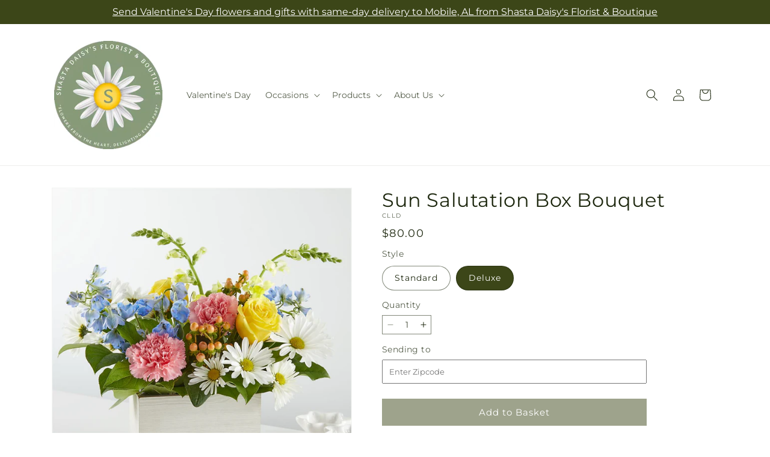

--- FILE ---
content_type: text/html; charset=utf-8
request_url: https://shastadaisysfloristboutique.com/products/sun-salutation-box-bouquet-prd-cll?variant=42431071846500&section_id=template--26199977165167__main
body_size: 11913
content:
<section id="shopify-section-template--26199977165167__main" class="shopify-section section ftd-main-product"><script src="//shastadaisysfloristboutique.com/cdn/shop/t/61/assets/dayjs.min.js?v=146331994358120058901769672350" defer="defer"></script>
<script src="//shastadaisysfloristboutique.com/cdn/shop/t/61/assets/dayjs-utc.min.js?v=21853670281201569981769672350" defer="defer"></script>
<script src="//shastadaisysfloristboutique.com/cdn/shop/t/61/assets/dayjs-timezone.min.js?v=143404463123059131011769672350" defer="defer"></script>
<script src="//shastadaisysfloristboutique.com/cdn/shop/t/61/assets/dayjs-compare.min.js?v=170429091854722561851769672350" defer="defer"></script>
<script src="//shastadaisysfloristboutique.com/cdn/shop/t/61/assets/dayjs-format.min.js?v=107140612696697062631769672350" defer="defer"></script>


<section
  id="MainProduct-template--26199977165167__main"
  class="page-width section-template--26199977165167__main-padding gradient color-scheme-1"
  data-section="template--26199977165167__main"
  data-product-id="7322004586596"
  data-update-url="true"
  data-url="/products/sun-salutation-box-bouquet-prd-cll"
  
    data-zoom-on-hover
  
>
  <link href="//shastadaisysfloristboutique.com/cdn/shop/t/61/assets/section-main-product.css?v=67172036876768548111769672350" rel="stylesheet" type="text/css" media="all" />
  <link href="//shastadaisysfloristboutique.com/cdn/shop/t/61/assets/ftd-section-main-product.css?v=84380129506450788211769672350" rel="stylesheet" type="text/css" media="all" />
  <link href="//shastadaisysfloristboutique.com/cdn/shop/t/61/assets/component-accordion.css?v=140281534141990171611769672350" rel="stylesheet" type="text/css" media="all" />
  <link href="//shastadaisysfloristboutique.com/cdn/shop/t/61/assets/component-price.css?v=175693878407596463691769672350" rel="stylesheet" type="text/css" media="all" />
  <link href="//shastadaisysfloristboutique.com/cdn/shop/t/61/assets/component-slider.css?v=127501198930448460301769672350" rel="stylesheet" type="text/css" media="all" />
  <link href="//shastadaisysfloristboutique.com/cdn/shop/t/61/assets/component-rating.css?v=36163645063599449881769672350" rel="stylesheet" type="text/css" media="all" />
  <link href="//shastadaisysfloristboutique.com/cdn/shop/t/61/assets/component-deferred-media.css?v=7091629309437392741769672350" rel="stylesheet" type="text/css" media="all" />

  
    <link href="//shastadaisysfloristboutique.com/cdn/shop/t/61/assets/component-product-variant-picker.css?v=26339001650995779211769672350" rel="stylesheet" type="text/css" media="all" />
    <link href="//shastadaisysfloristboutique.com/cdn/shop/t/61/assets/component-swatch-input.css?v=141008503003294315641769672350" rel="stylesheet" type="text/css" media="all" />
    <link href="//shastadaisysfloristboutique.com/cdn/shop/t/61/assets/component-swatch.css?v=68835163209551624561769672350" rel="stylesheet" type="text/css" media="all" />
  
<style data-shopify>.section-template--26199977165167__main-padding {
      padding-top: 27px;
      padding-bottom: 9px;
    }

    @media screen and (min-width: 750px) {
      .section-template--26199977165167__main-padding {
        padding-top: 36px;
        padding-bottom: 12px;
      }
    }</style><script src="//shastadaisysfloristboutique.com/cdn/shop/t/61/assets/product-info.js?v=181981374950478312641769672350" defer="defer"></script>
  <script src="//shastadaisysfloristboutique.com/cdn/shop/t/61/assets/product-form.js?v=78399781380020151501769672350" defer="defer"></script>
    <script id="EnableZoomOnHover-main" src="//shastadaisysfloristboutique.com/cdn/shop/t/61/assets/magnify.js?v=60894966447080793111769672350" defer="defer"></script>
  


  <div class="product product--small product--left product--thumbnail product--mobile-hide grid grid--1-col grid--2-col-tablet">
    <div class="grid__item product__media-wrapper">
      
<media-gallery
  id="MediaGallery-template--26199977165167__main"
  role="region"
  
    class="product__column-sticky"
  
  aria-label="Gallery Viewer"
  data-desktop-layout="thumbnail"
>
  <div id="GalleryStatus-template--26199977165167__main" class="visually-hidden" role="status"></div>
  <slider-component id="GalleryViewer-template--26199977165167__main" class="slider-mobile-gutter">
    <a class="skip-to-content-link button visually-hidden quick-add-hidden" href="#ProductInfo-template--26199977165167__main">
      Skip to product information
    </a>
    <ul
      id="Slider-Gallery-template--26199977165167__main"
      class="product__media-list contains-media grid grid--peek list-unstyled slider slider--mobile"
      role="list"
    ><li
          id="Slide-template--26199977165167__main-51745892598127"
          class="product__media-item grid__item slider__slide is-active scroll-trigger animate--fade-in"
          data-media-id="template--26199977165167__main-51745892598127"
        >

<div
  class="product-media-container media-type-image media-fit-contain global-media-settings gradient constrain-height"
  style="--ratio: 1.0; --preview-ratio: 1.0;"
>
  <modal-opener
    class="product__modal-opener product__modal-opener--image"
    data-modal="#ProductModal-template--26199977165167__main"
  >
    <span
      class="product__media-icon motion-reduce quick-add-hidden product__media-icon--hover"
      aria-hidden="true"
    >
      
          <span class="svg-wrapper"><svg xmlns="http://www.w3.org/2000/svg" fill="none" class="icon icon-plus" viewBox="0 0 19 19"><path fill="currentColor" fill-rule="evenodd" d="M4.667 7.94a.5.5 0 0 1 .499-.501l5.534-.014a.5.5 0 1 1 .002 1l-5.534.014a.5.5 0 0 1-.5-.5" clip-rule="evenodd"/><path fill="currentColor" fill-rule="evenodd" d="M7.926 4.665a.5.5 0 0 1 .501.498l.014 5.534a.5.5 0 1 1-1 .003l-.014-5.534a.5.5 0 0 1 .499-.501" clip-rule="evenodd"/><path fill="currentColor" fill-rule="evenodd" d="M12.832 3.03a6.931 6.931 0 1 0-9.802 9.802 6.931 6.931 0 0 0 9.802-9.802M2.323 2.323a7.931 7.931 0 0 1 11.296 11.136l4.628 4.628a.5.5 0 0 1-.707.707l-4.662-4.662A7.932 7.932 0 0 1 2.323 2.323" clip-rule="evenodd"/></svg>
</span>
      
    </span>

<div class="loading__spinner hidden">
    <svg xmlns="http://www.w3.org/2000/svg" class="spinner" viewBox="0 0 66 66"><circle stroke-width="6" cx="33" cy="33" r="30" fill="none" class="path"/></svg>

  </div>
  <div class="product__media media media--transparent">
      <img src="//shastadaisysfloristboutique.com/cdn/shop/files/CLLD_LOL_preset_mol-mx-tile-wide-sv-new.jpg?v=1769695308&amp;width=1946" alt="" srcset="//shastadaisysfloristboutique.com/cdn/shop/files/CLLD_LOL_preset_mol-mx-tile-wide-sv-new.jpg?v=1769695308&amp;width=246 246w, //shastadaisysfloristboutique.com/cdn/shop/files/CLLD_LOL_preset_mol-mx-tile-wide-sv-new.jpg?v=1769695308&amp;width=493 493w, //shastadaisysfloristboutique.com/cdn/shop/files/CLLD_LOL_preset_mol-mx-tile-wide-sv-new.jpg?v=1769695308&amp;width=600 600w, //shastadaisysfloristboutique.com/cdn/shop/files/CLLD_LOL_preset_mol-mx-tile-wide-sv-new.jpg?v=1769695308&amp;width=713 713w, //shastadaisysfloristboutique.com/cdn/shop/files/CLLD_LOL_preset_mol-mx-tile-wide-sv-new.jpg?v=1769695308&amp;width=823 823w, //shastadaisysfloristboutique.com/cdn/shop/files/CLLD_LOL_preset_mol-mx-tile-wide-sv-new.jpg?v=1769695308&amp;width=990 990w, //shastadaisysfloristboutique.com/cdn/shop/files/CLLD_LOL_preset_mol-mx-tile-wide-sv-new.jpg?v=1769695308&amp;width=1100 1100w, //shastadaisysfloristboutique.com/cdn/shop/files/CLLD_LOL_preset_mol-mx-tile-wide-sv-new.jpg?v=1769695308&amp;width=1206 1206w, //shastadaisysfloristboutique.com/cdn/shop/files/CLLD_LOL_preset_mol-mx-tile-wide-sv-new.jpg?v=1769695308&amp;width=1346 1346w, //shastadaisysfloristboutique.com/cdn/shop/files/CLLD_LOL_preset_mol-mx-tile-wide-sv-new.jpg?v=1769695308&amp;width=1426 1426w, //shastadaisysfloristboutique.com/cdn/shop/files/CLLD_LOL_preset_mol-mx-tile-wide-sv-new.jpg?v=1769695308&amp;width=1646 1646w, //shastadaisysfloristboutique.com/cdn/shop/files/CLLD_LOL_preset_mol-mx-tile-wide-sv-new.jpg?v=1769695308&amp;width=1946 1946w" width="1946" height="1946" class="image-magnify-hover" sizes="(min-width: 1200px) 495px, (min-width: 990px) calc(45.0vw - 10rem), (min-width: 750px) calc((100vw - 11.5rem) / 2), calc(100vw / 1 - 4rem)">
    </div>
    <button
      class="product__media-toggle quick-add-hidden product__media-zoom-hover"
      type="button"
      aria-haspopup="dialog"
      data-media-id="51745892598127"
    >
      <span class="visually-hidden">
        Open media 1 in modal
      </span>
    </button>
  </modal-opener></div>

        </li>
<li
            id="Slide-template--26199977165167__main-51745892565359"
            class="product__media-item grid__item slider__slide scroll-trigger animate--fade-in"
            data-media-id="template--26199977165167__main-51745892565359"
          >

<div
  class="product-media-container media-type-image media-fit-contain global-media-settings gradient constrain-height"
  style="--ratio: 1.0; --preview-ratio: 1.0;"
>
  <modal-opener
    class="product__modal-opener product__modal-opener--image"
    data-modal="#ProductModal-template--26199977165167__main"
  >
    <span
      class="product__media-icon motion-reduce quick-add-hidden product__media-icon--hover"
      aria-hidden="true"
    >
      
          <span class="svg-wrapper"><svg xmlns="http://www.w3.org/2000/svg" fill="none" class="icon icon-plus" viewBox="0 0 19 19"><path fill="currentColor" fill-rule="evenodd" d="M4.667 7.94a.5.5 0 0 1 .499-.501l5.534-.014a.5.5 0 1 1 .002 1l-5.534.014a.5.5 0 0 1-.5-.5" clip-rule="evenodd"/><path fill="currentColor" fill-rule="evenodd" d="M7.926 4.665a.5.5 0 0 1 .501.498l.014 5.534a.5.5 0 1 1-1 .003l-.014-5.534a.5.5 0 0 1 .499-.501" clip-rule="evenodd"/><path fill="currentColor" fill-rule="evenodd" d="M12.832 3.03a6.931 6.931 0 1 0-9.802 9.802 6.931 6.931 0 0 0 9.802-9.802M2.323 2.323a7.931 7.931 0 0 1 11.296 11.136l4.628 4.628a.5.5 0 0 1-.707.707l-4.662-4.662A7.932 7.932 0 0 1 2.323 2.323" clip-rule="evenodd"/></svg>
</span>
      
    </span>

<div class="loading__spinner hidden">
    <svg xmlns="http://www.w3.org/2000/svg" class="spinner" viewBox="0 0 66 66"><circle stroke-width="6" cx="33" cy="33" r="30" fill="none" class="path"/></svg>

  </div>
  <div class="product__media media media--transparent">
      <img src="//shastadaisysfloristboutique.com/cdn/shop/files/CLLS_LOL_preset_mol-mx-tile-wide-sv-new.jpg?v=1769695308&amp;width=1946" alt="" srcset="//shastadaisysfloristboutique.com/cdn/shop/files/CLLS_LOL_preset_mol-mx-tile-wide-sv-new.jpg?v=1769695308&amp;width=246 246w, //shastadaisysfloristboutique.com/cdn/shop/files/CLLS_LOL_preset_mol-mx-tile-wide-sv-new.jpg?v=1769695308&amp;width=493 493w, //shastadaisysfloristboutique.com/cdn/shop/files/CLLS_LOL_preset_mol-mx-tile-wide-sv-new.jpg?v=1769695308&amp;width=600 600w, //shastadaisysfloristboutique.com/cdn/shop/files/CLLS_LOL_preset_mol-mx-tile-wide-sv-new.jpg?v=1769695308&amp;width=713 713w, //shastadaisysfloristboutique.com/cdn/shop/files/CLLS_LOL_preset_mol-mx-tile-wide-sv-new.jpg?v=1769695308&amp;width=823 823w, //shastadaisysfloristboutique.com/cdn/shop/files/CLLS_LOL_preset_mol-mx-tile-wide-sv-new.jpg?v=1769695308&amp;width=990 990w, //shastadaisysfloristboutique.com/cdn/shop/files/CLLS_LOL_preset_mol-mx-tile-wide-sv-new.jpg?v=1769695308&amp;width=1100 1100w, //shastadaisysfloristboutique.com/cdn/shop/files/CLLS_LOL_preset_mol-mx-tile-wide-sv-new.jpg?v=1769695308&amp;width=1206 1206w, //shastadaisysfloristboutique.com/cdn/shop/files/CLLS_LOL_preset_mol-mx-tile-wide-sv-new.jpg?v=1769695308&amp;width=1346 1346w, //shastadaisysfloristboutique.com/cdn/shop/files/CLLS_LOL_preset_mol-mx-tile-wide-sv-new.jpg?v=1769695308&amp;width=1426 1426w, //shastadaisysfloristboutique.com/cdn/shop/files/CLLS_LOL_preset_mol-mx-tile-wide-sv-new.jpg?v=1769695308&amp;width=1646 1646w, //shastadaisysfloristboutique.com/cdn/shop/files/CLLS_LOL_preset_mol-mx-tile-wide-sv-new.jpg?v=1769695308&amp;width=1946 1946w" width="1946" height="1946" loading="lazy" class="image-magnify-hover" sizes="(min-width: 1200px) 495px, (min-width: 990px) calc(45.0vw - 10rem), (min-width: 750px) calc((100vw - 11.5rem) / 2), calc(100vw / 1 - 4rem)">
    </div>
    <button
      class="product__media-toggle quick-add-hidden product__media-zoom-hover"
      type="button"
      aria-haspopup="dialog"
      data-media-id="51745892565359"
    >
      <span class="visually-hidden">
        Open media 2 in modal
      </span>
    </button>
  </modal-opener></div>

          </li>
</ul><div class="slider-buttons quick-add-hidden">
        <button
          type="button"
          class="slider-button slider-button--prev"
          name="previous"
          aria-label="Slide left"
        >
          <span class="svg-wrapper"><svg class="icon icon-caret" viewBox="0 0 10 6"><path fill="currentColor" fill-rule="evenodd" d="M9.354.646a.5.5 0 0 0-.708 0L5 4.293 1.354.646a.5.5 0 0 0-.708.708l4 4a.5.5 0 0 0 .708 0l4-4a.5.5 0 0 0 0-.708" clip-rule="evenodd"/></svg>
</span>
        </button>
        <div class="slider-counter caption">
          <span class="slider-counter--current">1</span>
          <span aria-hidden="true"> / </span>
          <span class="visually-hidden">of</span>
          <span class="slider-counter--total">2</span>
        </div>
        <button
          type="button"
          class="slider-button slider-button--next"
          name="next"
          aria-label="Slide right"
        >
          <span class="svg-wrapper"><svg class="icon icon-caret" viewBox="0 0 10 6"><path fill="currentColor" fill-rule="evenodd" d="M9.354.646a.5.5 0 0 0-.708 0L5 4.293 1.354.646a.5.5 0 0 0-.708.708l4 4a.5.5 0 0 0 .708 0l4-4a.5.5 0 0 0 0-.708" clip-rule="evenodd"/></svg>
</span>
        </button>
      </div></slider-component><slider-component
      id="GalleryThumbnails-template--26199977165167__main"
      class="thumbnail-slider slider-mobile-gutter quick-add-hidden small-hide thumbnail-slider--no-slide"
    >
      <button
        type="button"
        class="slider-button slider-button--prev small-hide medium-hide large-up-hide"
        name="previous"
        aria-label="Slide left"
        aria-controls="GalleryThumbnails-template--26199977165167__main"
        data-step="3"
      >
        <span class="svg-wrapper"><svg class="icon icon-caret" viewBox="0 0 10 6"><path fill="currentColor" fill-rule="evenodd" d="M9.354.646a.5.5 0 0 0-.708 0L5 4.293 1.354.646a.5.5 0 0 0-.708.708l4 4a.5.5 0 0 0 .708 0l4-4a.5.5 0 0 0 0-.708" clip-rule="evenodd"/></svg>
</span>
      </button>
      <ul
        id="Slider-Thumbnails-template--26199977165167__main"
        class="thumbnail-list list-unstyled slider slider--mobile"
      ><li
            id="Slide-Thumbnails-template--26199977165167__main-1"
            class="thumbnail-list__item slider__slide"
            data-target="template--26199977165167__main-51745892565359"
            data-media-position="1"
          ><button
              class="thumbnail global-media-settings global-media-settings--no-shadow"
              aria-label="Load image 1 in gallery view"
              
              data-section="template--26199977165167__main-1-0"
              aria-controls="GalleryViewer-template--26199977165167__main"
              aria-describedby="Thumbnail-template--26199977165167__main-1
"
            >
              <img src="//shastadaisysfloristboutique.com/cdn/shop/files/CLLS_LOL_preset_mol-mx-tile-wide-sv-new.jpg?v=1769695308&amp;width=416" alt="Sun Salutation Box Bouquet" srcset="//shastadaisysfloristboutique.com/cdn/shop/files/CLLS_LOL_preset_mol-mx-tile-wide-sv-new.jpg?v=1769695308&amp;width=54 54w, //shastadaisysfloristboutique.com/cdn/shop/files/CLLS_LOL_preset_mol-mx-tile-wide-sv-new.jpg?v=1769695308&amp;width=74 74w, //shastadaisysfloristboutique.com/cdn/shop/files/CLLS_LOL_preset_mol-mx-tile-wide-sv-new.jpg?v=1769695308&amp;width=104 104w, //shastadaisysfloristboutique.com/cdn/shop/files/CLLS_LOL_preset_mol-mx-tile-wide-sv-new.jpg?v=1769695308&amp;width=162 162w, //shastadaisysfloristboutique.com/cdn/shop/files/CLLS_LOL_preset_mol-mx-tile-wide-sv-new.jpg?v=1769695308&amp;width=208 208w, //shastadaisysfloristboutique.com/cdn/shop/files/CLLS_LOL_preset_mol-mx-tile-wide-sv-new.jpg?v=1769695308&amp;width=324 324w, //shastadaisysfloristboutique.com/cdn/shop/files/CLLS_LOL_preset_mol-mx-tile-wide-sv-new.jpg?v=1769695308&amp;width=416 416w" width="416" height="416" loading="lazy" sizes="(min-width: 1200px) calc((495 - 4rem) / 4),
          (min-width: 990px) calc((45.0vw - 4rem) / 4),
          (min-width: 750px) calc((100vw - 15rem) / 8),
          calc((100vw - 8rem) / 3)" id="Thumbnail-template--26199977165167__main-1
">
            </button>
          </li><li
            id="Slide-Thumbnails-template--26199977165167__main-2"
            class="thumbnail-list__item slider__slide"
            data-target="template--26199977165167__main-51745892598127"
            data-media-position="2"
          ><button
              class="thumbnail global-media-settings global-media-settings--no-shadow"
              aria-label="Load image 2 in gallery view"
              
                aria-current="true"
              
              data-section="template--26199977165167__main-1-1"
              aria-controls="GalleryViewer-template--26199977165167__main"
              aria-describedby="Thumbnail-template--26199977165167__main-2
"
            >
              <img src="//shastadaisysfloristboutique.com/cdn/shop/files/CLLD_LOL_preset_mol-mx-tile-wide-sv-new.jpg?v=1769695308&amp;width=416" alt="Sun Salutation Box Bouquet" srcset="//shastadaisysfloristboutique.com/cdn/shop/files/CLLD_LOL_preset_mol-mx-tile-wide-sv-new.jpg?v=1769695308&amp;width=54 54w, //shastadaisysfloristboutique.com/cdn/shop/files/CLLD_LOL_preset_mol-mx-tile-wide-sv-new.jpg?v=1769695308&amp;width=74 74w, //shastadaisysfloristboutique.com/cdn/shop/files/CLLD_LOL_preset_mol-mx-tile-wide-sv-new.jpg?v=1769695308&amp;width=104 104w, //shastadaisysfloristboutique.com/cdn/shop/files/CLLD_LOL_preset_mol-mx-tile-wide-sv-new.jpg?v=1769695308&amp;width=162 162w, //shastadaisysfloristboutique.com/cdn/shop/files/CLLD_LOL_preset_mol-mx-tile-wide-sv-new.jpg?v=1769695308&amp;width=208 208w, //shastadaisysfloristboutique.com/cdn/shop/files/CLLD_LOL_preset_mol-mx-tile-wide-sv-new.jpg?v=1769695308&amp;width=324 324w, //shastadaisysfloristboutique.com/cdn/shop/files/CLLD_LOL_preset_mol-mx-tile-wide-sv-new.jpg?v=1769695308&amp;width=416 416w" width="416" height="416" loading="lazy" sizes="(min-width: 1200px) calc((495 - 4rem) / 4),
          (min-width: 990px) calc((45.0vw - 4rem) / 4),
          (min-width: 750px) calc((100vw - 15rem) / 8),
          calc((100vw - 8rem) / 3)" id="Thumbnail-template--26199977165167__main-2
">
            </button>
          </li></ul>
      <button
        type="button"
        class="slider-button slider-button--next small-hide medium-hide large-up-hide"
        name="next"
        aria-label="Slide right"
        aria-controls="GalleryThumbnails-template--26199977165167__main"
        data-step="3"
      >
        <span class="svg-wrapper"><svg class="icon icon-caret" viewBox="0 0 10 6"><path fill="currentColor" fill-rule="evenodd" d="M9.354.646a.5.5 0 0 0-.708 0L5 4.293 1.354.646a.5.5 0 0 0-.708.708l4 4a.5.5 0 0 0 .708 0l4-4a.5.5 0 0 0 0-.708" clip-rule="evenodd"/></svg>
</span>
      </button>
    </slider-component></media-gallery>

    </div>
    <div class="product__info-wrapper grid__item scroll-trigger animate--slide-in">
      <product-info
        id="ProductInfo-template--26199977165167__main"
        data-section="template--26199977165167__main"
        data-master-sku="CLL"
        class="product__info-container product__column-sticky"
      ><div class="product__title" >
                <h1>Sun Salutation Box Bouquet</h1>
                <a href="/products/sun-salutation-box-bouquet-prd-cll" class="product__title">
                  <h2 class="h1">
                    Sun Salutation Box Bouquet
                  </h2>
                </a>
              </div><p
                class="product__sku caption-with-letter-spacing"
                id="Sku-template--26199977165167__main"
                role="status"
                
              >
                <span class="visually-hidden">SKU:</span>
                <span class="sku">CLLD</span>
              </p>
              <div class="product-review"></div>
              <p class="product__info--error availability-error"></p>
                <div id="price-template--26199977165167__main" role="status" >
<div
    class="
      prices price--large price--show-badge"
  >
    <div class="price__container" data-testid="product-price"><div class="price__regular"><span class="visually-hidden visually-hidden--inline">Regular price</span>
          <span class="price-item price-item--regular">
            $80.00
          </span></div>
      <div class="price__sale">
            <span class="visually-hidden visually-hidden--inline">Regular price</span>
            <span>
              <s class="price-item price-item--regular">
                
                  $80.00
                
              </s>
            </span><span class="visually-hidden visually-hidden--inline">Sale price</span>
          <p class="price-item price-item--sale price-item--last inline-compare-price">
            $80.00
          </p></div>
      <small class="unit-price caption hidden">
        <span class="visually-hidden">Unit price</span>
        <span class="price-item price-item--last">
          <span></span>
          <span aria-hidden="true">/</span>
          <span class="visually-hidden">&nbsp;per&nbsp;</span>
          <span>
          </span>
        </span>
      </small>
    </div><span class="badge price__badge-sale color-scheme-5">
        Sale
      </span>

      <span class="badge price__badge-sold-out color-scheme-3">
        Sold out
      </span></div>

</div><div ><form method="post" action="/cart/add" id="product-form-installment-template--26199977165167__main" accept-charset="UTF-8" class="installment caption-large" enctype="multipart/form-data"><input type="hidden" name="form_type" value="product" /><input type="hidden" name="utf8" value="✓" /><input type="hidden" name="id" value="42431071846500">
                    <input type="hidden" name="in_store_pickup" value="false">
                    <input type="hidden" name="store_pickup_enabled" value="false">
                    <input type="hidden" name="is_dropship" value="false">
                    
<input type="hidden" name="product-id" value="7322004586596" /><input type="hidden" name="section-id" value="template--26199977165167__main" /></form></div>
              

                
<variant-radios
      id="variant-radios-template--26199977165167__main"
      class="no-js-hidden"
      data-section="template--26199977165167__main"
      data-url="/products/sun-salutation-box-bouquet-prd-cll"
      
      
    ><fieldset class="js product-form__input" data-testid="product-variant">
            <legend class="form__label">Style
</legend>
            
<input
      type="radio"
      id="template--26199977165167__main-1-0"
      name="Style-1
"
      value="Standard"
      form="product-form-template--26199977165167__main"
      
      
      data-product-url=""
    data-option-value-id="4143140143204"
    >
    <label for="template--26199977165167__main-1-0">
      
        Standard
      <span class="visually-hidden label-unavailable">Variant sold out or unavailable</span>
    </label><input
      type="radio"
      id="template--26199977165167__main-1-1"
      name="Style-1
"
      value="Deluxe"
      form="product-form-template--26199977165167__main"
      
        checked
      
      
      data-product-url=""
    data-option-value-id="4143140175972"
    >
    <label for="template--26199977165167__main-1-1">
      
        Deluxe
      <span class="visually-hidden label-unavailable">Variant sold out or unavailable</span>
    </label>
          </fieldset><script type="application/json">
        [{"id":42431071813732,"title":"Standard","option1":"Standard","option2":null,"option3":null,"sku":"CLLS","requires_shipping":true,"taxable":true,"featured_image":{"id":59968449642863,"product_id":7322004586596,"position":1,"created_at":"2025-03-25T16:50:37-05:00","updated_at":"2026-01-29T08:01:48-06:00","alt":null,"width":1024,"height":1024,"src":"\/\/shastadaisysfloristboutique.com\/cdn\/shop\/files\/CLLS_LOL_preset_mol-mx-tile-wide-sv-new.jpg?v=1769695308","variant_ids":[42431071813732]},"available":true,"name":"Sun Salutation Box Bouquet - Standard","public_title":"Standard","options":["Standard"],"price":6500,"weight":0,"compare_at_price":6500,"inventory_management":null,"barcode":null,"featured_media":{"alt":null,"id":51745892565359,"position":1,"preview_image":{"aspect_ratio":1.0,"height":1024,"width":1024,"src":"\/\/shastadaisysfloristboutique.com\/cdn\/shop\/files\/CLLS_LOL_preset_mol-mx-tile-wide-sv-new.jpg?v=1769695308"}},"requires_selling_plan":false,"selling_plan_allocations":[],"quantity_rule":{"min":1,"max":null,"increment":1}},{"id":42431071846500,"title":"Deluxe","option1":"Deluxe","option2":null,"option3":null,"sku":"CLLD","requires_shipping":true,"taxable":true,"featured_image":{"id":59968449446255,"product_id":7322004586596,"position":2,"created_at":"2025-03-25T16:50:37-05:00","updated_at":"2026-01-29T08:01:48-06:00","alt":null,"width":1024,"height":1024,"src":"\/\/shastadaisysfloristboutique.com\/cdn\/shop\/files\/CLLD_LOL_preset_mol-mx-tile-wide-sv-new.jpg?v=1769695308","variant_ids":[42431071846500]},"available":true,"name":"Sun Salutation Box Bouquet - Deluxe","public_title":"Deluxe","options":["Deluxe"],"price":8000,"weight":0,"compare_at_price":8000,"inventory_management":null,"barcode":null,"featured_media":{"alt":null,"id":51745892598127,"position":2,"preview_image":{"aspect_ratio":1.0,"height":1024,"width":1024,"src":"\/\/shastadaisysfloristboutique.com\/cdn\/shop\/files\/CLLD_LOL_preset_mol-mx-tile-wide-sv-new.jpg?v=1769695308"}},"requires_selling_plan":false,"selling_plan_allocations":[],"quantity_rule":{"min":1,"max":null,"increment":1}}]
      </script>
    </variant-radios>
              
<div
                id="Quantity-Form-template--26199977165167__main"
                class="product-form__input product-form__quantity  "
                
              >
                
                

                <label class="quantity__label form__label" for="Quantity-template--26199977165167__main">
                  Quantity
                  <span class="quantity__rules-cart hidden">

<div class="loading__spinner hidden">
    <svg xmlns="http://www.w3.org/2000/svg" class="spinner" viewBox="0 0 66 66"><circle stroke-width="6" cx="33" cy="33" r="30" fill="none" class="path"/></svg>

  </div>
  <span
                      >(<span class="quantity-cart">0</span> in cart)</span
                    >
                  </span>
                </label>
                <div class="price-per-item__container">
                  <quantity-input class="quantity" data-url="/products/sun-salutation-box-bouquet-prd-cll" data-section="template--26199977165167__main">
                    <button class="quantity__button" name="minus" type="button">
                      <span class="visually-hidden">Decrease quantity for Sun Salutation Box Bouquet</span>
                      <span class="svg-wrapper"><svg xmlns="http://www.w3.org/2000/svg" fill="none" class="icon icon-minus" viewBox="0 0 10 2"><path fill="currentColor" fill-rule="evenodd" d="M.5 1C.5.7.7.5 1 .5h8a.5.5 0 1 1 0 1H1A.5.5 0 0 1 .5 1" clip-rule="evenodd"/></svg>
</span>
                    </button>
                    <input
                      disabled="true"
                      class="quantity__input"
                      type="number"
                      name="quantity"
                      id="Quantity-template--26199977165167__main"
                      data-min="1"
                      min="1"
                      step="1"
                      value="1"
                      form="product-form-template--26199977165167__main"
                    >
                    <button class="quantity__button" name="plus" type="button">
                      <span class="visually-hidden">Increase quantity for Sun Salutation Box Bouquet</span>
                      <span class="svg-wrapper"><svg xmlns="http://www.w3.org/2000/svg" fill="none" class="icon icon-plus" viewBox="0 0 10 10"><path fill="currentColor" fill-rule="evenodd" d="M1 4.51a.5.5 0 0 0 0 1h3.5l.01 3.5a.5.5 0 0 0 1-.01V5.5l3.5-.01a.5.5 0 0 0-.01-1H5.5L5.49.99a.5.5 0 0 0-1 .01v3.5l-3.5.01z" clip-rule="evenodd"/></svg>
</span>
                    </button>
                  </quantity-input></div>
                <div class="quantity__rules caption" id="Quantity-Rules-template--26199977165167__main"></div></div><div class="product__date-wrapper">
                    <link href="//shastadaisysfloristboutique.com/cdn/shop/t/61/assets/litepicker.css?v=22239991273395494851769672350" rel="stylesheet" type="text/css" media="all" />
<script src="//shastadaisysfloristboutique.com/cdn/shop/t/61/assets/litepicker.js?v=47183412848283267401769672350" defer="defer"></script>
<script src="//shastadaisysfloristboutique.com/cdn/shop/t/61/assets/ftd-date-picker.js?v=160394694310657158731769672350" defer="defer" type="module"></script>
<script>
  window.date_picker_labels = {
    "pickup_date":"Pickup Date",
    "delivery_date":"Delivery Date",
    "available_for_local_delivery_only":"Available for local delivery only",
    "available_for_instore_pickup_only":"Available for in-store pickup only",
    "available_for_pickup_only_sameday":"This product is no longer available for same-day delivery, but is available to pickup in store today",
    "available_for_pickup_only_futureday":"This product is not available for delivery on selected date, but is available to pickup in store",
    "unavailable_for_purchase_error":"This product is currently unavailable for purchase",
    "invalid_zipcode":"Please enter a valid zipcode",
    "unavailable_zipcode_error":"This product is currently unavailable for the zip code entered",
  }
</script>






<div class="product__delivery_method">
  <div
    data-testid="product-delivery-method"
    
      class="hidden"
    
  >
    <input
      type="radio"
      id="template--26199977165167__main-delivery-method-0"
      name="delivery-method"
      value="delivery"
      
        checked
      
    >
    <label
      class="delivery_method_title"
      for="template--26199977165167__main-delivery-method-0"
    >Delivery<span class="visually-hidden">Delivery</span>
    </label>
    <input
      type="radio"
      id="template--26199977165167__main-delivery-method-1"
      name="delivery-method"
      value="pickup"
      
    >
    <label
      class="delivery_method_title"
      for="template--26199977165167__main-delivery-method-1"
    >Pickup in store<span class="visually-hidden">Pickup in store</span>
    </label>
  </div>
</div>
<div
  class="product__zip-code product-form__input hidden"
>
  <div>
    <label
      class="zip_code-title form__label"
      for="template--26199977165167__main-zip-code"
    >Sending to<span class="visually-hidden">Sending to</span>
    </label>
  </div>
  <div class="">
    <input
      type="text"
      id="template--26199977165167__main-zip-code"
      name="zip-code"
      value=""
      placeholder="Enter Zipcode"
    >
  </div>
</div>







<div class="product__date availability-text hidden">
  <div class="pickup-available-text hidden">
    <p>The next available pick up time is<span id="product-pickup-date"></span>
    </p>
    <label for="litepicker" class="form__label delivery__label">Pickup Date</label>
  </div>
  <div class="delivery-available-text">
    <label for="litepicker" class="form__label delivery__label">Delivery Date</label></div>
  <div class="field" data-testid="calendar-date">
    <input readonly class="field__input" id="litepicker" type="text" value="MM/DD/YYYY">
    <input class="datepicker" type="hidden" value="">
    <input class="delivery-type" type="hidden" value="domestic">
    <span class="input__icon-calendar input--spinner__icon">
      <span class="svg-wrapper"><svg
  aria-hidden="true"
  focusable="false"
  class="spinner"
  viewBox="0 0 66 66"
  xmlns="http://www.w3.org/2000/svg"
  width="20"
  height="20"
>
  <circle class="path" fill="none" stroke-width="4" cx="33" cy="33" r="30"></circle>
</svg>
</span>
    </span>

    <span class="input__icon-calendar input--date__icon hidden">
      <svg
    aria-hidden="true"
    width="20"
    height="18"
    focusable="false"
    data-prefix="far"
    data-icon="calendar"
    class="svg-inline--fa fa-calendar fa-w-14"
    role="img"
    xmlns="http://www.w3.org/2000/svg"
    viewBox="0 0 448 512"
  >
    <path fill="#3c4619" d="M400 64h-48V12c0-6.6-5.4-12-12-12h-40c-6.6 0-12 5.4-12 12v52H160V12c0-6.6-5.4-12-12-12h-40c-6.6 0-12 5.4-12 12v52H48C21.5 64 0 85.5 0 112v352c0 26.5 21.5 48 48 48h352c26.5 0 48-21.5 48-48V112c0-26.5-21.5-48-48-48zm-6 400H54c-3.3 0-6-2.7-6-6V160h352v298c0 3.3-2.7 6-6 6z"></path>
  </svg>
    </span>

    
    
    <ftd-date-picker
      data-dropship="false"
      data-expedited-enabled=""
      data-ground-enabled=""
      data-pickup="false"
      data-unified-calendar="false"
      data-instore-pickup-only="false"
      data-local-delivery-only="false"
      data-mercury-network-availability=""
      data-auto-wiring=""
      data-product-sku="CLLD"
      init-date=""
    />
    <div class="calendar-footer hidden">
      <div class="calendar-footer-container">
        
          <div class="calendar-footer-tile shipping-fee-label">
            <div>
              <img
                src="//shastadaisysfloristboutique.com/cdn/shop/t/61/assets/delivery.png?v=18461259553884190261769672350"
                alt=""
                width="25"
                height="25"
              >
            </div>
            
              <div>Delivery fees starting at <span> - </span><span class="fees">$15.00</span>
              </div>
            
          </div>
        
        
        
        <div class="calendar-footer-tile seasonal-pricing-label hidden">
          <div class="color-code seasonal-pricing-cirlce"></div>
          <div>Seasonal Pricing</div>
        </div>
        <span class="preview-date-range hidden"></span>
      </div>
    </div>
  </div>
</div>
<div class="product__info--error date-error"></div>

                  </div><div class="product__addons-wrapper hidden">
                <script>

  window.productLookup = {
      "CLL": {
        "title": "Sun Salutation Box Bouquet",
        "image": "https:\/\/shastadaisysfloristboutique.com\/cdn\/shop\/files\/CLLS_LOL_preset_mol-mx-tile-wide-sv-new.jpg?v=1769695308\u0026width=60",
        "prices": {"CLL": {
            regular_price: "$65.00",
            sale_price: "$65.00",
          },
          "CLLS": {
            regular_price: "$65.00",
            sale_price: "$65.00",
          },
          "CLLD": {
            regular_price: "$80.00",
            sale_price: "$80.00",
          }
        },
        "personalTouchAddons": [],
        "addons": ["GC","CKJ","A","BKJ"]
      }};

  
  window.addonLookup = {
      "GC": {
        "title": "Greeting Card",
        "handle": "greeting-card-prd-gc",
        "defaultVariant": "GC-A",
        "isSoldOut": false,
        "addonType" : null,
        "localDelOnly": false,
        "variants": [
          {
            "id": 42431063457892,
            "sku": "GC-A",
            "title": "Anniversary",
            "price": "4.99",
            "compare_at_price": "4.99",
            "image": "https:\/\/shastadaisysfloristboutique.com\/cdn\/shop\/files\/RC127_preset_ftd-mini-cart-80-old_949ff5a8-cf50-4bde-94f4-7e8e42e573e6.jpg?v=1737952782\u0026width=75"
          },
          {
            "id": 42431063490660,
            "sku": "GC-B",
            "title": "Birthday",
            "price": "4.99",
            "compare_at_price": "4.99",
            "image": "https:\/\/shastadaisysfloristboutique.com\/cdn\/shop\/files\/RC127_preset_ftd-mini-cart-80-old_77349671-a5a3-467d-9b16-2c6ffb4d8f75.jpg?v=1737952782\u0026width=75"
          },
          {
            "id": 42431063523428,
            "sku": "GC-C",
            "title": "Congratulations",
            "price": "4.99",
            "compare_at_price": "4.99",
            "image": "https:\/\/shastadaisysfloristboutique.com\/cdn\/shop\/files\/RC127_preset_ftd-mini-cart-80-old_f565057b-5e61-4c84-98e8-574a306e2f91.jpg?v=1737952782\u0026width=75"
          },
          {
            "id": 42431063556196,
            "sku": "GC-D",
            "title": "Love and Romance",
            "price": "4.99",
            "compare_at_price": "4.99",
            "image": "https:\/\/shastadaisysfloristboutique.com\/cdn\/shop\/files\/RC127_preset_ftd-mini-cart-80-old.jpg?v=1737952782\u0026width=75"
          },
          {
            "id": 42431063588964,
            "sku": "GC-E",
            "title": "New Baby",
            "price": "4.99",
            "compare_at_price": "4.99",
            "image": "https:\/\/shastadaisysfloristboutique.com\/cdn\/shop\/files\/RC127_preset_ftd-mini-cart-80-old_07a5c91b-f87c-4fa1-a68e-3aa215dab383.jpg?v=1737952782\u0026width=75"
          },
          {
            "id": 42431063621732,
            "sku": "GC-F",
            "title": "Sympathy",
            "price": "4.99",
            "compare_at_price": "4.99",
            "image": "https:\/\/shastadaisysfloristboutique.com\/cdn\/shop\/files\/RC127_preset_ftd-mini-cart-80-old_e28fd680-7c75-4898-a4da-c56819ac8073.jpg?v=1737952782\u0026width=75"
          },
          {
            "id": 42431063654500,
            "sku": "GC-G",
            "title": "Thank You",
            "price": "4.99",
            "compare_at_price": "4.99",
            "image": "https:\/\/shastadaisysfloristboutique.com\/cdn\/shop\/files\/RC127_preset_ftd-mini-cart-80-old_1c00b404-71bc-4095-8fd5-9c01bccaa86c.jpg?v=1737952782\u0026width=75"
          },
          {
            "id": 42431063687268,
            "sku": "GC-H",
            "title": "Thinking of You",
            "price": "4.99",
            "compare_at_price": "4.99",
            "image": "https:\/\/shastadaisysfloristboutique.com\/cdn\/shop\/files\/RC127_preset_ftd-mini-cart-80-old_2b009af1-c7ed-48bf-b3dd-d49029283978.jpg?v=1737952782\u0026width=75"
          },
          {
            "id": 42431063720036,
            "sku": "GC-I",
            "title": "Other",
            "price": "4.99",
            "compare_at_price": "4.99",
            "image": "https:\/\/shastadaisysfloristboutique.com\/cdn\/shop\/files\/RC127_preset_ftd-mini-cart-80-old_08e1371f-7ed8-4757-8e32-afe9aabed4db.jpg?v=1737952782\u0026width=75"
          }
        ]},
      "CKJ": {
        "title": "Delicious Box of Chocolates",
        "handle": "delicious-box-of-chocolates-prd-ckj",
        "defaultVariant": null,
        "isSoldOut": false,
        "addonType" : "none",
        "localDelOnly": false,
        "variants": [
          {
            "id": 51754949706095,
            "sku": "CKJ",
            "title": "Default Title",
            "price": "19.99",
            "compare_at_price": "19.99",
            "image": "https:\/\/shastadaisysfloristboutique.com\/cdn\/shop\/files\/CKJ_preset_ftd-mini-cart-80-old.jpg?v=1739322024\u0026width=75"
          }
        ]},
      "A": {
        "title": "Festive Mylar Balloon",
        "handle": "festive-mylar-balloon-prd-a",
        "defaultVariant": null,
        "isSoldOut": false,
        "addonType" : null,
        "localDelOnly": false,
        "variants": [
          {
            "id": 51754950164847,
            "sku": "A",
            "title": "Default Title",
            "price": "5.99",
            "compare_at_price": "5.99",
            "image": "https:\/\/shastadaisysfloristboutique.com\/cdn\/shop\/files\/A_preset_ftd-mini-cart-80-old.jpg?v=1737545393\u0026width=75"
          }
        ]},
      "BKJ": {
        "title": "Adorable Plush Bear",
        "handle": "adorable-plush-bear-prd-bkj",
        "defaultVariant": null,
        "isSoldOut": false,
        "addonType" : "none",
        "localDelOnly": false,
        "variants": [
          {
            "id": 51760381690223,
            "sku": "BKJ",
            "title": "Default Title",
            "price": "21.99",
            "compare_at_price": "21.99",
            "image": "https:\/\/shastadaisysfloristboutique.com\/cdn\/shop\/files\/BKJ_preset_ftd-mini-cart-80-old.jpg?v=1737791318\u0026width=75"
          }
        ]}}

    
    window.scheduledPriceRules = {
      "CLL": [],"GC": []
,"CKJ": []
,"A": []
,"BKJ": []
};
</script>


  <link href="//shastadaisysfloristboutique.com/cdn/shop/t/61/assets/ftd-product-addons.css?v=52123382981540489931769672350" rel="stylesheet" type="text/css" media="all" />
  <script src="//shastadaisysfloristboutique.com/cdn/shop/t/61/assets/ftd-product-addons.js?v=1092248421151303631769672350" defer="defer" type="module"></script>

  <div class="add-on__main-skeleton hidden">
    <div class="add-on__main">
      <input type="hidden" name="variant_id" value="">
      <div class="add-on__image">
        <img src="" alt="" loading="lazy">
      </div>
      <div class="add-on__content">
        <span class="add-on__title"></span>
        <div class="add-on__sale_text">
          <span class="add-on__compare_at_price hidden"></span>
          <span class="add-on__price"></span>
          <span class="add-on__sale hidden"></span>
        </div>
        <div class="add-on__variant">
          <div class="select-menu">
            <div class="select-btn">
              <span class="selected-text">Choose variant</span>
              <span class="svg-wrapper"><svg class="icon icon-caret" viewBox="0 0 10 6"><path fill="currentColor" fill-rule="evenodd" d="M9.354.646a.5.5 0 0 0-.708 0L5 4.293 1.354.646a.5.5 0 0 0-.708.708l4 4a.5.5 0 0 0 .708 0l4-4a.5.5 0 0 0 0-.708" clip-rule="evenodd"/></svg>
</span>
            </div>
            <ul class="options hidden"></ul>
          </div>
        </div>
      </div>
      <div class="add-on__qty">
        <quantity-input class="quantity" data-url="/products/sun-salutation-box-bouquet-prd-cll" data-section="template--26199977165167__main">
          <button class="quantity__button no-js-hidden" name="minus" type="button">
            <span class="visually-hidden">Decrease quantity for Sun Salutation Box Bouquet</span>
            <span class="svg-wrapper"><svg xmlns="http://www.w3.org/2000/svg" fill="none" class="icon icon-minus" viewBox="0 0 10 2"><path fill="currentColor" fill-rule="evenodd" d="M.5 1C.5.7.7.5 1 .5h8a.5.5 0 1 1 0 1H1A.5.5 0 0 1 .5 1" clip-rule="evenodd"/></svg>
</span>
          </button>
          <input
            class="quantity__input cart__addons-panel-quantity"
            type="number"
            name="addon_quantity"
            disabled="true"
            id="Quantity-template--26199977165167__main"
            data-cart-quantity="0"
            data-min="0"
            min="0"
            data-max="1"
            step="1"
            value="0"
            heading=""
            data-addon-variant-id=""
            data-addon-variant-sku=""
          >
          <button class="quantity__button no-js-hidden" name="plus" type="button">
            <span class="visually-hidden">Increase quantity for Sun Salutation Box Bouquet</span>
            <span class="svg-wrapper"><svg xmlns="http://www.w3.org/2000/svg" fill="none" class="icon icon-plus" viewBox="0 0 10 10"><path fill="currentColor" fill-rule="evenodd" d="M1 4.51a.5.5 0 0 0 0 1h3.5l.01 3.5a.5.5 0 0 0 1-.01V5.5l3.5-.01a.5.5 0 0 0-.01-1H5.5L5.49.99a.5.5 0 0 0-1 .01v3.5l-3.5.01z" clip-rule="evenodd"/></svg>
</span>
          </button>
        </quantity-input>
        
        <div
          class="button button--primary addon_submit hidden"
          data-testid="addon-button"
          ref="Quantity-template--26199977165167__main"
        >
          Add
        </div>
      </div>
      <span class="add-on__soldout"></span>
    </div>
  </div>

  <div class="product__addons-skeleton hidden product-form-template--26199977165167__main">
    <div class="product__addons-container product__addons-border">
      <label for="add-on-text" class="form__label  form__label-hr">Make your gift extra special with add-ons</label>
      <div class="product__addons"></div>
    </div>
  </div>

  <ftd-product-addons
    data-product-sku="CLL"
    data-delivery-date=""
    data-service-location-type=""
    data-delivery-type=""
  />


              </div>
<div ><product-form
      class="product-form"
      data-hide-errors="false"
      data-section-id="template--26199977165167__main"
    >
      <div class="product-form__error-message-wrapper" role="alert" hidden>
        <span class="svg-wrapper"><svg class="icon icon-error" viewBox="0 0 13 13"><circle cx="6.5" cy="6.5" r="5.5" stroke="#fff" stroke-width="2"/><circle cx="6.5" cy="6.5" r="5.5" fill="#EB001B" stroke="#EB001B" stroke-width=".7"/><path fill="#fff" d="m5.874 3.528.1 4.044h1.053l.1-4.044zm.627 6.133c.38 0 .68-.288.68-.656s-.3-.656-.68-.656-.681.288-.681.656.3.656.68.656"/><path fill="#fff" stroke="#EB001B" stroke-width=".7" d="M5.874 3.178h-.359l.01.359.1 4.044.008.341h1.736l.008-.341.1-4.044.01-.359H5.873Zm.627 6.833c.56 0 1.03-.432 1.03-1.006s-.47-1.006-1.03-1.006-1.031.432-1.031 1.006.47 1.006 1.03 1.006Z"/></svg>
</span>
        <span class="product-form__error-message"></span>
      </div>
      
<form method="post" action="/cart/add" id="product-form-template--26199977165167__main" accept-charset="UTF-8" class="form" enctype="multipart/form-data" novalidate="novalidate" data-type="add-to-cart-form"><input type="hidden" name="form_type" value="product" /><input type="hidden" name="utf8" value="✓" /><input
          type="hidden"
          name="id"
          value="42431071846500"
          disabled
          class="product-variant-id"
        >
          <input
            type="hidden"
            name="id"
            value="7322004586596"
            disabled
            class="product-id"
          ><div class="product-form__buttons" data-testid="addtocart-btn">
            <button
              id="ProductSubmitButton-template--26199977165167__main"
              type="submit"
              name="add"
              class="product-form__submit button button--full-width button--primary"
              
                disabled
              
            >
              <span>Add to Basket
</span>

<div class="loading__spinner hidden">
    <svg xmlns="http://www.w3.org/2000/svg" class="spinner" viewBox="0 0 66 66"><circle stroke-width="6" cx="33" cy="33" r="30" fill="none" class="path"/></svg>

  </div>
  </button>
          
</div><input type="hidden" name="product-id" value="7322004586596" /><input type="hidden" name="section-id" value="template--26199977165167__main" /></form></product-form></div>
<div class="product-form__secure_content">
                    <div class="secure_content_icon">
                      <img src="//shastadaisysfloristboutique.com/cdn/shop/t/61/assets/secure_checkout.png?v=113671018171260237561769672350" alt="" width="12px" height="">
                    </div>
                    <div class="secure_content">
                      <span class="tooltip-alt">Secure checkout</span>
                    </div>
                  </div>
                
                  
                    
                  
                
              

                
                  
                    <div class="product__accordion accordion quick-add-hidden" >
                      <details id="Details-collapsible_tab_2-template--26199977165167__main">
                        <summary>
                          <div class="summary__title">
                            <img
                              src="//shastadaisysfloristboutique.com/cdn/shop/t/61/assets/delivery.png?v=18461259553884190261769672350"
                              alt=""
                              width="25"
                              height="25"
                            >
                            
                            <h2 class="h4 accordion__title inline-richtext">
                              Delivery Information
                            </h2>
                          </div><svg class="icon icon-caret" viewBox="0 0 10 6"><path fill="currentColor" fill-rule="evenodd" d="M9.354.646a.5.5 0 0 0-.708 0L5 4.293 1.354.646a.5.5 0 0 0-.708.708l4 4a.5.5 0 0 0 .708 0l4-4a.5.5 0 0 0 0-.708" clip-rule="evenodd"/></svg>
</summary>
                        <div class="accordion__content rte" id="ProductAccordion-collapsible_tab_2-template--26199977165167__main">
                          <p>Same Day Delivery is available in select areas, and as allowed by zip code and the delivery date selection calendar.</p><p><a href="/pages/delivery-information" target="_blank" title="Delivery Information">Learn more</a></p>
                          
                        </div>
                      </details>
                    </div>
                  
                
              

                
                  
                    <div class="product__accordion accordion quick-add-hidden" >
                      <details id="Details-collapsible_tab_3-template--26199977165167__main">
                        <summary>
                          <div class="summary__title">
                            <img
                              src="//shastadaisysfloristboutique.com/cdn/shop/t/61/assets/substitution.png?v=105228965491218822461769672350"
                              alt=""
                              width="25"
                              height="25"
                            >
                            
                            <h2 class="h4 accordion__title inline-richtext">
                              Substitution Policy
                            </h2>
                          </div><svg class="icon icon-caret" viewBox="0 0 10 6"><path fill="currentColor" fill-rule="evenodd" d="M9.354.646a.5.5 0 0 0-.708 0L5 4.293 1.354.646a.5.5 0 0 0-.708.708l4 4a.5.5 0 0 0 .708 0l4-4a.5.5 0 0 0 0-.708" clip-rule="evenodd"/></svg>
</summary>
                        <div class="accordion__content rte" id="ProductAccordion-collapsible_tab_3-template--26199977165167__main">
                          
                          <div>To guarantee the freshest bouquet possible, we may replace some stems in your arrangement for color or flower variety. While we always do the best to match the picture shown, sometimes different vases may be used. Any substitution made will be similar to the original design and be of equal or greater value.</div><div> </div><div>Floral and Plant Substitutions</div><div>For bouquets and plants of one variety, such as roses or orchids, we focus on matching the floral type but may substitute for different colors.</div>
                        </div>
                      </details>
                    </div>
                  
                
              

                
                  
                
              
<a href="/products/sun-salutation-box-bouquet-prd-cll" class="link product__view-details animate-arrow">
          View full details
<svg xmlns="http://www.w3.org/2000/svg" fill="none" class="icon icon-arrow" viewBox="0 0 14 10"><path fill="currentColor" fill-rule="evenodd" d="M8.537.808a.5.5 0 0 1 .817-.162l4 4a.5.5 0 0 1 0 .708l-4 4a.5.5 0 1 1-.708-.708L11.793 5.5H1a.5.5 0 0 1 0-1h10.793L8.646 1.354a.5.5 0 0 1-.109-.546" clip-rule="evenodd"/></svg>
</a>
      </product-info>
    </div>
    <div class="product__description-wrapper grid__item"><div class="product__description rte quick-add-hidden" >
                Let the sunshine in with our Sun Salutation Box Bouquet. This arrangement features a beautiful mix of white blooms and bold florals.
              </div><div
                  class="product-meta-details"
                  data-sku="CLLS"
                >
                  
                    <div class="details-wrapper">
                      <h4 class="details-header">Details</h4>
                      <div class="details-content">
                        <ul>
<li>The Standard Bouquet is approximately 13"H x 12"W. </li>
<li>Designed by florists, ready to display.</li>
<li>For long–lasting blooms, replace the water daily. We suggest trimming the stems every couple days.</li>
<li>
<b>Pet Safety Precautions:</b> This bouquet or plant may include flowers and foliage that are known to be toxic to pets. To keep them safe, be sure to keep this arrangement out of your pet's reach.</li>
</ul>
                      </div>
                    </div>
                  
                  
                    <div class="details-wrapper">
                      <h4 class="details-header">Bloom Details</h4>
                      <div class="details-content">
                        <ul>
<li>Daisy</li>
<li>Rose</li>
<li>Snapdragon</li>
</ul>
                      </div>
                    </div>
                  
                </div><div
                  class="product-meta-details hidden"
                  data-sku="CLLD"
                >
                  
                    <div class="details-wrapper">
                      <h4 class="details-header">Details</h4>
                      <div class="details-content">
                        <ul>
<li>The Deluxe Bouquet is approximately 14"H x 14"W. </li>
<li>Designed by florists, ready to display.</li>
<li>For long–lasting blooms, replace the water daily. We suggest trimming the stems every couple days.</li>
<li>
<b>Pet Safety Precautions:</b> This bouquet or plant may include flowers and foliage that are known to be toxic to pets. To keep them safe, be sure to keep this arrangement out of your pet's reach.</li>
</ul>
                      </div>
                    </div>
                  
                  
                    <div class="details-wrapper">
                      <h4 class="details-header">Bloom Details</h4>
                      <div class="details-content">
                        <ul>
<li>Daisy</li>
<li>Rose</li>
<li>Snapdragon</li>
<li>Carnation</li>
<li>Delphinium</li>
</ul>
                      </div>
                    </div>
                  
                </div><link href="//shastadaisysfloristboutique.com/cdn/shop/t/61/assets/ftd-social-sharing.css?v=43028266994049902911769672350" rel="stylesheet" type="text/css" media="all" />

<!-- /snippets/social-sharing.liquid -->
<div class="pdp-social-sharing">
    <ul class="social-sharing">
        <li class="social-sharing-list">
          <a
            target="_blank"
            href="//www.facebook.com/sharer.php?u=https://shastadaisysfloristboutique.com/products/sun-salutation-box-bouquet-prd-cll"
            class="btn btn--small btn--share share-facebook"
          >
            <span class="svg-wrapper"><svg class="icon icon-facebook" viewBox="0 0 20 20"><path fill="currentColor" d="M18 10.049C18 5.603 14.419 2 10 2s-8 3.603-8 8.049C2 14.067 4.925 17.396 8.75 18v-5.624H6.719v-2.328h2.03V8.275c0-2.017 1.195-3.132 3.023-3.132.874 0 1.79.158 1.79.158v1.98h-1.009c-.994 0-1.303.621-1.303 1.258v1.51h2.219l-.355 2.326H11.25V18c3.825-.604 6.75-3.933 6.75-7.951"/></svg>
</span>
            <span class="share-title" aria-hidden="true">Share on Facebook</span>
          </a>
        </li>
    
        <li class="social-sharing-list">
          <a
            target="_blank"
            href="//twitter.com/share?text=Sun%20Salutation%20Box%20Bouquet&amp;url=https://shastadaisysfloristboutique.com/products/sun-salutation-box-bouquet-prd-cll"
            class="btn btn--small btn--share share-twitter"
          >
            <span class="svg-wrapper"><svg class="icon icon-twitter" viewBox="0 0 20 20"><path fill="currentColor" fill-rule="evenodd" d="M7.273 2.8 10.8 7.822 15.218 2.8h1.768l-5.4 6.139 5.799 8.254h-4.658l-3.73-5.31-4.671 5.31H2.558l5.654-6.427L2.615 2.8zm6.242 13.125L5.07 4.109h1.405l8.446 11.816z" clip-rule="evenodd"/></svg>
</span>
            <span class="share-title" aria-hidden="true">Share on X</span>
          </a>
        </li>
    
        <li class="social-sharing-list">
          <a
            target="_blank"
            href="//pinterest.com/pin/create/button/?url=https://shastadaisysfloristboutique.com/products/sun-salutation-box-bouquet-prd-cll&amp;media=//shastadaisysfloristboutique.com/cdn/shop/files/CLLS_LOL_preset_mol-mx-tile-wide-sv-new_1024x1024.jpg?v=1769695308&amp;description=Sun%20Salutation%20Box%20Bouquet"
            class="btn btn--small btn--share share-pinterest"
          >
            <span class="svg-wrapper"><svg class="icon icon-pinterest" viewBox="0 0 20 20"><path fill="currentColor" d="M10 2.01a8.1 8.1 0 0 1 5.666 2.353 8.09 8.09 0 0 1 1.277 9.68A7.95 7.95 0 0 1 10 18.04a8.2 8.2 0 0 1-2.276-.307c.403-.653.672-1.24.816-1.729l.567-2.2c.134.27.393.5.768.702.384.192.768.297 1.19.297q1.254 0 2.248-.72a4.7 4.7 0 0 0 1.537-1.969c.37-.89.554-1.848.537-2.813 0-1.249-.48-2.315-1.43-3.227a5.06 5.06 0 0 0-3.65-1.374c-.893 0-1.729.154-2.478.461a5.02 5.02 0 0 0-3.236 4.552c0 .72.134 1.355.413 1.902.269.538.672.922 1.22 1.152.096.039.182.039.25 0 .066-.028.114-.096.143-.192l.173-.653c.048-.144.02-.288-.105-.432a2.26 2.26 0 0 1-.548-1.565 3.803 3.803 0 0 1 3.976-3.861c1.047 0 1.863.288 2.44.855.585.576.883 1.315.883 2.228a6.8 6.8 0 0 1-.317 2.122 3.8 3.8 0 0 1-.893 1.556c-.384.384-.836.576-1.345.576-.413 0-.749-.144-1.018-.451-.259-.307-.345-.672-.25-1.085q.22-.77.452-1.537l.173-.701c.057-.25.086-.451.086-.624 0-.346-.096-.634-.269-.855-.192-.22-.451-.336-.797-.336-.432 0-.797.192-1.085.595-.288.394-.442.893-.442 1.499.005.374.063.746.173 1.104l.058.144c-.576 2.478-.913 3.938-1.037 4.36-.116.528-.154 1.153-.125 1.863A8.07 8.07 0 0 1 2 10.03c0-2.208.778-4.11 2.343-5.666A7.72 7.72 0 0 1 10 2.001z"/></svg>
</span>
            <span class="share-title" aria-hidden="true">Pin on Pinterest</span>
          </a>
        </li>
    </ul>
</div>

            <div id="SA_review_wrapper"></div></div></div>

  

<product-modal id="ProductModal-template--26199977165167__main" class="product-media-modal media-modal">
  <div
    class="product-media-modal__dialog color-scheme-1 gradient"
    role="dialog"
    aria-label="Media gallery"
    aria-modal="true"
    tabindex="-1"
  >
    <button
      id="ModalClose-template--26199977165167__main"
      type="button"
      class="product-media-modal__toggle"
      aria-label="Close"
    >
      <svg xmlns="http://www.w3.org/2000/svg" fill="none" class="icon icon-close" viewBox="0 0 18 17"><path fill="currentColor" d="M.865 15.978a.5.5 0 0 0 .707.707l7.433-7.431 7.579 7.282a.501.501 0 0 0 .846-.37.5.5 0 0 0-.153-.351L9.712 8.546l7.417-7.416a.5.5 0 1 0-.707-.708L8.991 7.853 1.413.573a.5.5 0 1 0-.693.72l7.563 7.268z"/></svg>

    </button>

    <div
      class="product-media-modal__content color-scheme-1 gradient"
      role="document"
      aria-label="Media gallery"
      tabindex="0"
    >
<img
    class="global-media-settings global-media-settings--no-shadow"
    srcset="//shastadaisysfloristboutique.com/cdn/shop/files/CLLD_LOL_preset_mol-mx-tile-wide-sv-new.jpg?v=1769695308&width=550 550w,//shastadaisysfloristboutique.com/cdn/shop/files/CLLD_LOL_preset_mol-mx-tile-wide-sv-new.jpg?v=1769695308 1024w
    "
    sizes="(min-width: 750px) calc(100vw - 22rem), 1100px"
    src="//shastadaisysfloristboutique.com/cdn/shop/files/CLLD_LOL_preset_mol-mx-tile-wide-sv-new.jpg?v=1769695308&width=1445"
    alt="Sun Salutation Box Bouquet"
    loading="lazy"
    width="1100"
    height="1100"
    data-media-id="51745892598127"
  >
<img
    class="global-media-settings global-media-settings--no-shadow"
    srcset="//shastadaisysfloristboutique.com/cdn/shop/files/CLLS_LOL_preset_mol-mx-tile-wide-sv-new.jpg?v=1769695308&width=550 550w,//shastadaisysfloristboutique.com/cdn/shop/files/CLLS_LOL_preset_mol-mx-tile-wide-sv-new.jpg?v=1769695308 1024w
    "
    sizes="(min-width: 750px) calc(100vw - 22rem), 1100px"
    src="//shastadaisysfloristboutique.com/cdn/shop/files/CLLS_LOL_preset_mol-mx-tile-wide-sv-new.jpg?v=1769695308&width=1445"
    alt="Sun Salutation Box Bouquet"
    loading="lazy"
    width="1100"
    height="1100"
    data-media-id="51745892565359"
  ></div>
  </div>
</product-modal>


  
<script src="//shastadaisysfloristboutique.com/cdn/shop/t/61/assets/product-modal.js?v=164347365602071642551769672350" defer="defer"></script>
    <script src="//shastadaisysfloristboutique.com/cdn/shop/t/61/assets/media-gallery.js?v=116096174681776932781769672350" defer="defer"></script><script type="application/ld+json">
    {"@context":"http:\/\/schema.org\/","@id":"\/products\/sun-salutation-box-bouquet-prd-cll#product","@type":"ProductGroup","brand":{"@type":"Brand","name":"Shasta Daisy's Florist \u0026 Boutique"},"category":"Fresh Cut Flowers","description":"Let the sunshine in with our Sun Salutation Box Bouquet. This arrangement features a beautiful mix of white blooms and bold florals.\nThe Deluxe Bouquet is approximately 14\"H x 14\"W. \nDesigned by florists, ready to display.\nFor long–lasting blooms, replace the water daily. We suggest trimming the stems every couple days.\n\nPet Safety Precautions: This bouquet or plant may include flowers and foliage that are known to be toxic to pets. To keep them safe, be sure to keep this arrangement out of your pet's reach.\n\nDaisy\nRose\nSnapdragon\nCarnation\nDelphinium\n\nThe Standard Bouquet is approximately 13\"H x 12\"W. \nDesigned by florists, ready to display.\nFor long–lasting blooms, replace the water daily. We suggest trimming the stems every couple days.\n\nPet Safety Precautions: This bouquet or plant may include flowers and foliage that are known to be toxic to pets. To keep them safe, be sure to keep this arrangement out of your pet's reach.\n\nDaisy\nRose\nSnapdragon\n","hasVariant":[{"@id":"\/products\/sun-salutation-box-bouquet-prd-cll?variant=42431071813732#variant","@type":"Product","image":"https:\/\/shastadaisysfloristboutique.com\/cdn\/shop\/files\/CLLS_LOL_preset_mol-mx-tile-wide-sv-new.jpg?v=1769695308\u0026width=1920","name":"Sun Salutation Box Bouquet - Standard","offers":{"@id":"\/products\/sun-salutation-box-bouquet-prd-cll?variant=42431071813732#offer","@type":"Offer","availability":"http:\/\/schema.org\/InStock","price":"65.00","priceCurrency":"USD","url":"https:\/\/shastadaisysfloristboutique.com\/products\/sun-salutation-box-bouquet-prd-cll?variant=42431071813732"},"sku":"CLLS"},{"@id":"\/products\/sun-salutation-box-bouquet-prd-cll?variant=42431071846500#variant","@type":"Product","image":"https:\/\/shastadaisysfloristboutique.com\/cdn\/shop\/files\/CLLD_LOL_preset_mol-mx-tile-wide-sv-new.jpg?v=1769695308\u0026width=1920","name":"Sun Salutation Box Bouquet - Deluxe","offers":{"@id":"\/products\/sun-salutation-box-bouquet-prd-cll?variant=42431071846500#offer","@type":"Offer","availability":"http:\/\/schema.org\/InStock","price":"80.00","priceCurrency":"USD","url":"https:\/\/shastadaisysfloristboutique.com\/products\/sun-salutation-box-bouquet-prd-cll?variant=42431071846500"},"sku":"CLLD"}],"name":"Sun Salutation Box Bouquet","productGroupID":"7322004586596","url":"https:\/\/shastadaisysfloristboutique.com\/products\/sun-salutation-box-bouquet-prd-cll"}
  </script>
</section>

<!-- Breadcrumb Schema -->

  <script type="application/ld+json">{
      "@context": "https://schema.org",
      "@type": "BreadcrumbList",
      "itemListElement": [
        {
          "@type": "ListItem",
          "position": 1,
          "name": "Home",
          "item": "https:\/\/shastadaisysfloristboutique.com"
        },
        {
          "@type": "ListItem",
          "position": 3,
          "name": "Sun Salutation Box Bouquet",
          "item": "https:\/\/shastadaisysfloristboutique.com\/products\/sun-salutation-box-bouquet-prd-cll"
        }
      ]
    }
  </script>



</section>